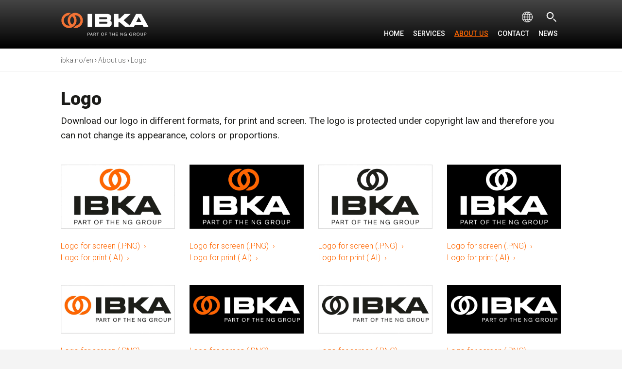

--- FILE ---
content_type: text/html; charset=utf-8
request_url: https://www.ibka.co.uk/about-us/logo/
body_size: 11273
content:


<html lang="en">
<head>

    <!-- Google Tag Manager -->
    <script>
        (function(w,d,s,l,i){w[l]=w[l]||[];w[l].push({'gtm.start':
                new Date().getTime(),event:'gtm.js'});var f=d.getElementsByTagName(s)[0],
                j=d.createElement(s),dl=l!='dataLayer'?'&l='+l:'';j.async=true;j.src=
                'https://www.googletagmanager.com/gtm.js?id='+i+dl;f.parentNode.insertBefore(j,f);
        })(window,document,'script','dataLayer','GTM-PLFLS39');</script>
    <!-- End Google Tag Manager -->

    <meta name="viewport" content="width=device-width">
    <meta http-equiv="X-UA-Compatible" content="IE=edge" />

    <title>Logo | IBKA</title>
    <meta name="msapplication-TileColor" content="#ffffff">
<meta name="msapplication-TileImage" content="/Content/Favicons/ms-icon-144x144.png">
<meta name="theme-color" content="#ffffff">

<link rel="apple-touch-icon" sizes="57x57" href="/Content/Favicons/apple-icon-57x57.png">
<link rel="apple-touch-icon" sizes="60x60" href="/Content/Favicons/apple-icon-60x60.png">
<link rel="apple-touch-icon" sizes="72x72" href="/Content/Favicons/apple-icon-72x72.png">
<link rel="apple-touch-icon" sizes="76x76" href="/Content/Favicons/apple-icon-76x76.png">
<link rel="apple-touch-icon" sizes="114x114" href="/Content/Favicons/apple-icon-114x114.png">
<link rel="apple-touch-icon" sizes="120x120" href="/Content/Favicons/apple-icon-120x120.png">
<link rel="apple-touch-icon" sizes="144x144" href="/Content/Favicons/apple-icon-144x144.png">
<link rel="apple-touch-icon" sizes="152x152" href="/Content/Favicons/apple-icon-152x152.png">
<link rel="apple-touch-icon" sizes="180x180" href="/Content/Favicons/apple-icon-180x180.png">
<link rel="icon" type="image/png" sizes="192x192" href="/Content/Favicons/android-icon-192x192.png">
<link rel="icon" type="image/png" sizes="32x32" href="/Content/Favicons/favicon-32x32.png">
<link rel="icon" type="image/png" sizes="96x96" href="/Content/Favicons/favicon-96x96.png">
<link rel="icon" type="image/png" sizes="16x16" href="/Content/Favicons/favicon-16x16.png">
<link rel="manifest" href="/Content/Favicons/manifest.json">


    <meta name="description" content="Download our logo in different formats, for print and screen."/>
<meta property="og:type" content="website"/>
<meta property="og:title" content="Logo"/>
<meta property="og:description" content="Download our logo in different formats, for print and screen."/>

    <link href="/Content/jquery.fancybox.css" rel="stylesheet" />
    <link href="/Content/site.css?v=3g" rel="stylesheet" />
    <link href="https://fonts.googleapis.com/css?family=Roboto:300,300i,400,400i,500,500i,700,700i,900,900i" rel="stylesheet">

    

    <script src="/Scripts/jquery-1.11.3.min.js"></script>
    <script src="/Scripts/jquery.validate.min.js"></script>
    <script src="/scripts/jquery.validate.en.js"></script>
    <script src="/Scripts/jquery.validate.unobtrusive.min.js"></script>
    <script>
        (function(h,o,t,j,a,r){
            h.hj=h.hj||function(){(h.hj.q=h.hj.q||[]).push(arguments)};
            h._hjSettings={hjid:2145436,hjsv:6};
            a=o.getElementsByTagName('head')[0];
            r=o.createElement('script');r.async=1;
            r.src=t+h._hjSettings.hjid+j+h._hjSettings.hjsv;
            a.appendChild(r);
        })(window,document,'https://static.hotjar.com/c/hotjar-','.js?sv=');
    </script>
</head>
<body class="logo page lang-en-GB lang-en">
    <input type="hidden" id="langCodeTwo" name="langCodeTwo" value="en" />

    <!-- Google Tag Manager (noscript) -->
    <noscript><iframe src="https://www.googletagmanager.com/ns.html?id=GTM-PLFLS39"
    height="0" width="0" style="display:none;visibility:hidden"></iframe></noscript>
    <!-- End Google Tag Manager (noscript) -->


    <a id="top"></a>
    <div id="outer-wrapper">

        <div id="header" class="container-fluid">
            <div class="header-inner">
                <a id="homelogo" href="https://www.ibka.co.uk/"></a>
                <a class="menu-1-trigger" href="#"></a>
                <a class="search-trigger" href="#"></a>
                <a class="language-trigger" href="#" title="Select language"></a>

                <div class="mp-menu-container">
                        <div class="menu level-1">
            <span class="home">
                <a href="https://www.ibka.co.uk/home/" target="_top">Home</a>
            </span>
            <span class="services">
                <a href="https://www.ibka.co.uk/services/" target="_top">Services</a>
            </span>
            <span class="about-us current">
                <a href="https://www.ibka.co.uk/about-us/" target="_top">About us</a>
            </span>
            <span class="contact">
                <a href="https://www.ibka.co.uk/contact/" target="_top">Contact</a>
            </span>
            <span class="news">
                <a href="https://www.ibka.co.uk/news/" target="_top">News</a>
            </span>
    </div>

                </div>
            </div>
        </div><!--/header-->
        <div class="select-language">
            <div class="gutter">
                <div class="inner">
                    <h4>Choose your language:</h4>
                    <span class="lang-no"><a href="//www.ibka.no">Norsk</a></span>
                    <span class="lang-dk"><a href="//www.ibka.dk">Dansk</a></span>
                    <span class="lang-en"><a href="//www.ibka.co.uk">English</a></span>
                    <span class="lang-se"><a href="//www.ibka.se">Svenska</a></span>
                </div>
            </div>
        </div>
        <div class="mp-search-container">
            <div class="gutter">
                <form action="/search" method="get">
                    <input type="text" placeholder="Search for..." name="q" value="" /><input type="submit" value=" " />
                </form>
            </div>
        </div><!--/mp-search-container-->
        

        <div id="breadcrumbs" class="container-fluid">
            <div class="row clearfix">
                <div class="col-md-12">
                    

<a href="https://www.ibka.co.uk/">ibka.no/en</a> &rsaquo; <a href="https://www.ibka.co.uk/about-us/">About us</a> &rsaquo; <a href="https://www.ibka.co.uk/about-us/logo/">Logo</a>
                </div>
            </div>
        </div>

        <div id="mp-main-container">
            




    <div class="umb-grid">
                <div class="grid-section">
    <div class="mp-row-item mp-fullbredde  " >
        <div class='row-outer'> <!-- removed container fluid -->
        <div class="row clearfix">
                <div class="col-md-12 column">
                    <div >
                                <div class="headline">
                                    
    
    
        <h1>Logo</h1>
    


                                </div>
                                <div class="ingress">
                                    
    
<div class="summary">
    <p>Download our logo in different formats, for print and screen. The logo is protected under copyright law and therefore you can not change its appearance, colors or proportions.</p>
</div>


                                </div>
                    </div>
                </div>        </div>
        </div>
    </div>
    <div class="mp-row-item mp-4-kolonner  " >
        <div class='row-outer'> <!-- removed container fluid -->
        <div class="row clearfix">
                <div class="col-md-3 column">
                    <div >
                                <div class="widescreen-media">
                                    
    
    <div class="media-container">
        <a class="fancybox" href="/media/1098/vertikal-sort-orange-border_1280x720.jpg?width=1280&amp;height=720&amp;center=0.5,0.5&amp;mode=crop">
            <img src="/media/1098/vertikal-sort-orange-border_1280x720.jpg?width=1280&amp;height=720&amp;center=0.5,0.5&amp;mode=crop">
        </a>

    </div>


                                </div>
                                <div class="rte">
                                    
    
<p> <br /><a rel="noopener noreferrer" data-udi="umb://media/6b995a7c3dcd46f38d4a201c8c1b70de" href="/media/1088/ibkavertikal1.png" target="_blank" title="IBKA.vertikal.1.png"><span>Logo for screen (.PNG)  ›</span></a><br /><a rel="noopener noreferrer" data-udi="umb://media/9c57449ed8084e739736e2b0fb9d28f5" href="/media/1081/ibkavertikal.ai" target="_blank" title="IBKA.vertikal.ai"><span>Logo for print (.AI)  ›</span></a></p>
<p> </p>


                                </div>
                    </div>
                </div>                <div class="col-md-3 column">
                    <div >
                                <div class="widescreen-media">
                                    
    
    <div class="media-container">
        <a class="fancybox" href="/media/1097/vertikal-hvit-orange-border_1280x720.jpg?width=1280&amp;height=720&amp;center=0.5,0.5&amp;mode=crop">
            <img src="/media/1097/vertikal-hvit-orange-border_1280x720.jpg?width=1280&amp;height=720&amp;center=0.5,0.5&amp;mode=crop">
        </a>

    </div>


                                </div>
                                <div class="rte">
                                    
    
<p> <br /><a rel="noopener noreferrer" data-udi="umb://media/0628c922b6a64dbe94568d8c336d848d" href="/media/1089/ibkavertikal2neg.png" target="_blank" title="IBKA.vertikal.2.neg.png"><span>Logo for screen (.PNG)  ›</span></a><br /><a rel="noopener noreferrer" data-udi="umb://media/44157e6ad32d436489ebd4683070816c" href="/media/1079/ibkavertikalneg.ai" target="_blank" title="IBKA.vertikal.neg.ai"><span>Logo for print (.AI)  ›</span></a></p>
<p> </p>


                                </div>
                    </div>
                </div>                <div class="col-md-3 column">
                    <div >
                                <div class="widescreen-media">
                                    
    
    <div class="media-container">
        <a class="fancybox" href="/media/1099/vertikal-sort-border_1280x720.jpg?width=1280&amp;height=720&amp;center=0.5,0.5&amp;mode=crop">
            <img src="/media/1099/vertikal-sort-border_1280x720.jpg?width=1280&amp;height=720&amp;center=0.5,0.5&amp;mode=crop">
        </a>

    </div>


                                </div>
                                <div class="rte">
                                    
    
<p> <br /><a rel="noopener noreferrer" data-udi="umb://media/e43312376d094a1eaaf5172110efe816" href="/media/1091/ibkavertikal4sort.png" target="_blank" title="IBKA.vertikal.4.sort.png"><span>Logo for screen (.PNG)  ›</span></a><br /><a rel="noopener noreferrer" data-udi="umb://media/5f6a4be05ca145f8824463e51959fea0" href="/media/1080/ibkavertikalsort.ai" target="_blank" title="IBKA.vertikal.sort.ai"><span>Logo for print (.AI)  ›</span></a></p>
<p> </p>


                                </div>
                    </div>
                </div>                <div class="col-md-3 column">
                    <div >
                                <div class="widescreen-media">
                                    
    
    <div class="media-container">
        <a class="fancybox" href="/media/1100/vertikal-hvit-border_1280x720.jpg?width=1280&amp;height=720&amp;center=0.5,0.5&amp;mode=crop">
            <img src="/media/1100/vertikal-hvit-border_1280x720.jpg?width=1280&amp;height=720&amp;center=0.5,0.5&amp;mode=crop">
        </a>

    </div>


                                </div>
                                <div class="rte">
                                    
    
<p> <br /><a rel="noopener noreferrer" data-udi="umb://media/b2fbd468189340509f05f38c515985ee" href="/media/1090/ibkavertikal3hvit.png" target="_blank" title="IBKA.vertikal.3.hvit.png"><span>Logo for screen (.PNG)  ›</span></a><br /><a rel="noopener noreferrer" data-udi="umb://media/aa1d70c0d9d2443da9d0ab8e4b18bc19" href="/media/1078/ibkavertikalhvit.ai" target="_blank" title="IBKA.vertikal.hvit.ai"><span>Logo for print (.AI)  ›</span></a></p>
<p> </p>


                                </div>
                    </div>
                </div>        </div>
        </div>
    </div>
    <div class="mp-row-item mp-4-kolonner  " >
        <div class='row-outer'> <!-- removed container fluid -->
        <div class="row clearfix">
                <div class="col-md-3 column">
                    <div >
                                <div class="cinemascope-media">
                                    
    
    <div class="media-container">
        <a class="fancybox" href="/media/1094/horisontal-sort-orange-border_1280x545.jpg?width=1280&amp;height=545&amp;center=0.5,0.5&amp;mode=crop">
            <img src="/media/1094/horisontal-sort-orange-border_1280x545.jpg?width=1280&amp;height=545&amp;center=0.5,0.5&amp;mode=crop">
        </a>

    </div>


                                </div>
                                <div class="rte">
                                    
    
<p> <br /><a rel="noopener noreferrer" data-udi="umb://media/a8d30b761e5247389852241c7c762296" href="/media/1092/ibkahorisont1.png" target="_blank" title="IBKA.horisont.1.png"><span>Logo for screen (.PNG)  ›</span></a><br /><a rel="noopener noreferrer" data-udi="umb://media/ea237d6ff27843a1b0ca073228ed2894" href="/media/1083/ibkahorisont.ai" target="_blank" title="IBKA.horisont.ai"><span>Logo for print (.AI)  ›</span></a></p>
<p> </p>


                                </div>
                    </div>
                </div>                <div class="col-md-3 column">
                    <div >
                                <div class="cinemascope-media">
                                    
    
    <div class="media-container">
        <a class="fancybox" href="/media/1077/horisontal-hvit-orange_1280x545.jpg?width=1280&amp;height=545&amp;center=0.5,0.5&amp;mode=crop">
            <img src="/media/1077/horisontal-hvit-orange_1280x545.jpg?width=1280&amp;height=545&amp;center=0.5,0.5&amp;mode=crop">
        </a>

    </div>


                                </div>
                                <div class="rte">
                                    
    
<p> <br /><a rel="noopener noreferrer" data-udi="umb://media/755411d3547e4f9fb2aca5536c886ced" href="/media/1093/ibkahorisont2neg.png" target="_blank" title="IBKA.horisont.2.neg.png"><span>Logo for screen (.PNG)  ›</span></a><br /><a rel="noopener noreferrer" data-udi="umb://media/41e23271277f49ecab030204b009fb8f" href="/media/1085/ibkahorisontneg.ai" target="_blank" title="IBKA.horisont.neg.ai"><span>Logo for print (.AI)  ›</span></a></p>
<p> </p>


                                </div>
                    </div>
                </div>                <div class="col-md-3 column">
                    <div >
                                <div class="cinemascope-media">
                                    
    
    <div class="media-container">
        <a class="fancybox" href="/media/1096/horisontal-sort-border_1280x545.jpg?width=1280&amp;height=545&amp;center=0.5,0.5&amp;mode=crop">
            <img src="/media/1096/horisontal-sort-border_1280x545.jpg?width=1280&amp;height=545&amp;center=0.5,0.5&amp;mode=crop">
        </a>

    </div>


                                </div>
                                <div class="rte">
                                    
    
<p> <br /><a rel="noopener noreferrer" data-udi="umb://media/3fd70b140bf44f37bf11e364c64bf16d" href="/media/1087/ibkahorisont4sort.png" target="_blank" title="IBKA.horisont.4.sort.png"><span>Logo for screen (.PNG)  ›</span></a><br /><a rel="noopener noreferrer" data-udi="umb://media/789d4ad0100e4cf38df401f1ed581ffb" href="/media/1082/ibkahorisontsort.ai" target="_blank" title="IBKA.horisont.sort.ai"><span>Logo for print (.AI)  ›</span></a></p>
<p> </p>


                                </div>
                    </div>
                </div>                <div class="col-md-3 column">
                    <div >
                                <div class="cinemascope-media">
                                    
    
    <div class="media-container">
        <a class="fancybox" href="/media/1076/horisontal-hvit_1280x545.jpg?width=1280&amp;height=545&amp;center=0.5,0.5&amp;mode=crop">
            <img src="/media/1076/horisontal-hvit_1280x545.jpg?width=1280&amp;height=545&amp;center=0.5,0.5&amp;mode=crop">
        </a>

    </div>


                                </div>
                                <div class="rte">
                                    
    
<p> <br /><a rel="noopener noreferrer" data-udi="umb://media/7bf30beb8865435fa61dd8a2a645b8e4" href="/media/1086/ibkahorisont3hvit.png" target="_blank" title="IBKA.horisont.3.hvit.png"><span>Logo for screen (.PNG)  ›</span></a><br /><a rel="noopener noreferrer" data-udi="umb://media/6928b484cd9d4a2cb5da2068397f172a" href="/media/1084/ibkahorisonthvit.ai" target="_blank" title="IBKA.horisont.hvit.ai"><span>Logo for print (.AI)  ›</span></a></p>
<p> </p>


                                </div>
                    </div>
                </div>        </div>
        </div>
    </div>
    <div class="mp-row-item mp-med-sidestolpe  " >
        <div class='row-outer'> <!-- removed container fluid -->
        <div class="row clearfix">
                <div class="col-md-8 column">
                    <div >
                                <div class="rte">
                                    
    
<h3>Write about IBKA?</h3>
<p>If you would like to write about IBKA, please feel free to contact us. We would like to assist you with additional information or image material. Please contact us in the form below.</p>


                                </div>
                    </div>
                </div>                <div class="col-md-4 column">
                    <div >
                    </div>
                </div>        </div>
        </div>
    </div>
    <div class="mp-row-item mp-fullbredde  " >
        <div class='row-outer'> <!-- removed container fluid -->
        <div class="row clearfix">
                <div class="col-md-12 column">
                    <div >
                                <div class="umbraco_form_picker">
                                    
    

    
        <div id="umbraco_form_842cd709a9654765a814b7342de06929" class="umbraco-forms-form contactusuk umbraco-forms-">

<form action="/about-us/logo/" enctype="multipart/form-data" method="post"><input name="__RequestVerificationToken" type="hidden" value="vXml9P0N1XnpZaj99Ehg-aJROmnHn2HZS2WcM2kEgPY6NoWBH8AO27nHhzw0EOCSHVcqMGsoYEDc1_M1zMZDMWOV4cNrV4mcCpIsB2Jvcqs1" /><input data-val="true" data-val-required="The FormId field is required." id="FormId" name="FormId" type="hidden" value="842cd709-a965-4765-a814-b7342de06929" /><input id="FormName" name="FormName" type="hidden" value="Contact us (UK)" /><input data-val="true" data-val-required="The RecordId field is required." id="RecordId" name="RecordId" type="hidden" value="00000000-0000-0000-0000-000000000000" /><input id="PreviousClicked" name="PreviousClicked" type="hidden" value="" />            <input type="hidden" name="FormStep" value="0" />
            <input type="hidden" name="RecordState" value="AAEAAAD/////[base64]/P///[base64]////z///8GCAAAACQ2MGQxM2NhNi1hYmJlLTRlN2EtODkxNS00MmI5ZTkzMGJmMWMJCQAAAAH2/////P///wYLAAAAJGZhYmQ3NWE3LTUyZDMtNDM1NC05YWQyLTMzZDFlOWY3Y2Y0MAkMAAAAAfP////8////Bg4AAAAkNzk1ZmJjMTItNDgzOS00NWM0LWIxMDItYmZkN2RmMzU3ZTc0CQ8AAAAB8P////z///8GEQAAACRhZWYxZmE0Mi05Y2MwLTRjYWQtYzNiZC00OTNkY2ZiM2IwZWEJEgAAAAHt/////P///wYUAAAAJDRjZWZmYTgxLTBkZWMtNDliMy04MDM2LTczN2VlZWUzM2Y4MwkVAAAAAer////8////BhcAAAAkYWE1ZDJkNzUtODRiNS00ZTIzLWVkMmQtZjQwYjhhMjNhMThkCRgAAAAB5/////z///8GGgAAACQ3YTIwOTEwMS00YjY1LTRmNTctOGExNS0yYWIzYjYxZTdlZWIJGwAAAAHk/////P///wYdAAAAJDRiNmQ1MmUwLTNjODUtNGYxOS04MTQwLTVmOTRhODA4YWE3YQkeAAAAAeH////8////[base64]" />





<div class="umbraco-forms-page">




        <fieldset class="umbraco-forms-fieldset" id="d7280062-edcd-4c68-9a66-d4ace5003d80">


            <div class="row-fluid">

                    <div class="umbraco-forms-container col-md-6">

                            <div class=" umbraco-forms-field name shortanswer mandatory" >

                                    <label for="00f609eb-2a6b-43e8-e62c-a20157c7518f" class="umbraco-forms-label">
                                        Name                                             <span class="umbraco-forms-indicator">*</span>
                                    </label>


                                <div class="umbraco-forms-field-wrapper">

                                    
<input type="text" 
       name="00f609eb-2a6b-43e8-e62c-a20157c7518f" 
       id="00f609eb-2a6b-43e8-e62c-a20157c7518f" 
       class=" text" 
       value="" 
       maxlength="500"
       
data-val="true"
 data-val-required="Please enter your name"

/>





<span class="field-validation-valid" data-valmsg-for="00f609eb-2a6b-43e8-e62c-a20157c7518f" data-valmsg-replace="true"></span>
                                </div>

                            </div>

                    </div>
                    <div class="umbraco-forms-container col-md-6">

                            <div class=" umbraco-forms-field phone shortanswer mandatory alternating" >

                                    <label for="60d13ca6-abbe-4e7a-8915-42b9e930bf1c" class="umbraco-forms-label">
                                        Phone                                             <span class="umbraco-forms-indicator">*</span>
                                    </label>


                                <div class="umbraco-forms-field-wrapper">

                                    
<input type="text" 
       name="60d13ca6-abbe-4e7a-8915-42b9e930bf1c" 
       id="60d13ca6-abbe-4e7a-8915-42b9e930bf1c" 
       class=" text" 
       value="" 
       maxlength="500"
       
data-val="true"
 data-val-required="Please enter your phone number"

/>





<span class="field-validation-valid" data-valmsg-for="60d13ca6-abbe-4e7a-8915-42b9e930bf1c" data-valmsg-replace="true"></span>
                                </div>

                            </div>

                    </div>
            </div>

        </fieldset>
        <fieldset class="umbraco-forms-fieldset" id="e1cb3c79-2d74-4496-f935-ca4b8186939f">


            <div class="row-fluid">

                    <div class="umbraco-forms-container col-md-6">

                            <div class=" umbraco-forms-field email shortanswer mandatory" >

                                    <label for="fabd75a7-52d3-4354-9ad2-33d1e9f7cf40" class="umbraco-forms-label">
                                        E-mail                                             <span class="umbraco-forms-indicator">*</span>
                                    </label>


                                <div class="umbraco-forms-field-wrapper">

                                    
<input type="text" 
       name="fabd75a7-52d3-4354-9ad2-33d1e9f7cf40" 
       id="fabd75a7-52d3-4354-9ad2-33d1e9f7cf40" 
       class=" text" 
       value="" 
       maxlength="500"
       
data-val="true"
 data-val-required="Please enter your email address"
 data-val-regex="Please enter a valid email address" data-regex="[a-zA-Z0-9_.+-]+@[a-zA-Z0-9-]+.[a-zA-Z0-9-.]+"
/>





<span class="field-validation-valid" data-valmsg-for="fabd75a7-52d3-4354-9ad2-33d1e9f7cf40" data-valmsg-replace="true"></span>
                                </div>

                            </div>

                    </div>
                    <div class="umbraco-forms-container col-md-6">

                            <div class=" umbraco-forms-field companyname shortanswer mandatory alternating" >

                                    <label for="795fbc12-4839-45c4-b102-bfd7df357e74" class="umbraco-forms-label">
                                        Company name                                             <span class="umbraco-forms-indicator">*</span>
                                    </label>


                                <div class="umbraco-forms-field-wrapper">

                                    
<input type="text" 
       name="795fbc12-4839-45c4-b102-bfd7df357e74" 
       id="795fbc12-4839-45c4-b102-bfd7df357e74" 
       class=" text" 
       value="" 
       maxlength="500"
       
data-val="true"
 data-val-required="Please enter your company name"

/>





<span class="field-validation-valid" data-valmsg-for="795fbc12-4839-45c4-b102-bfd7df357e74" data-valmsg-replace="true"></span>
                                </div>

                            </div>

                    </div>
            </div>

        </fieldset>
        <fieldset class="umbraco-forms-fieldset" id="3fe61d5e-a3a3-4e0b-89d7-8f56b5409867">


            <div class="row-fluid">

                    <div class="umbraco-forms-container col-md-12">

                            <div class=" umbraco-forms-field comments longanswer mandatory" >

                                    <label for="aef1fa42-9cc0-4cad-c3bd-493dcfb3b0ea" class="umbraco-forms-label">
                                        Comments                                             <span class="umbraco-forms-indicator">*</span>
                                    </label>


                                <div class="umbraco-forms-field-wrapper">

                                    
<textarea class=""  
          name="aef1fa42-9cc0-4cad-c3bd-493dcfb3b0ea" 
          id="aef1fa42-9cc0-4cad-c3bd-493dcfb3b0ea" 
          rows="2" 
          cols="20"
        
data-val="true"
 data-val-required="Please write your comment"

></textarea>



<span class="field-validation-valid" data-valmsg-for="aef1fa42-9cc0-4cad-c3bd-493dcfb3b0ea" data-valmsg-replace="true"></span>
                                </div>

                            </div>

                    </div>
            </div>

        </fieldset>
        <fieldset class="umbraco-forms-fieldset" id="02fa8247-71f5-4df3-a089-f18e0a754ca4">


            <div class="row-fluid">

                    <div class="umbraco-forms-container col-md-6">

                            <div class=" umbraco-forms-field mayweemailyouvaluabletipsadviceandotherrelevantinformation multiplechoice alternating" >

                                    <label for="4ceffa81-0dec-49b3-8036-737eeee33f83" class="umbraco-forms-label">
                                        May we email you valuable tips, advice and other relevant information?                                     </label>


                                <div class="umbraco-forms-field-wrapper">

                                    

          
<span class="checkboxlist" id="4ceffa81-0dec-49b3-8036-737eeee33f83">
    <input type="checkbox" 
           class="" 
           name="4ceffa81-0dec-49b3-8036-737eeee33f83" id="4ceffa81-0dec-49b3-8036-737eeee33f83_0" value="Yes, please!" 
        />
    <label for="4ceffa81-0dec-49b3-8036-737eeee33f83_0">Yes, please!</label>
    <br />
</span>

<span class="field-validation-valid" data-valmsg-for="4ceffa81-0dec-49b3-8036-737eeee33f83" data-valmsg-replace="true"></span>
                                </div>

                            </div>

                    </div>
                    <div class="umbraco-forms-container col-md-6">

                            <div class=" umbraco-forms-field tobeabletoreplytoyourenquirywewillneedyourconsenttocollectanduseyouridentifyinginformation multiplechoice mandatory" >

                                    <label for="aa5d2d75-84b5-4e23-ed2d-f40b8a23a18d" class="umbraco-forms-label">
                                        To be able to reply to your enquiry, we will need your consent to collect and use your identifying information.                                             <span class="umbraco-forms-indicator">*</span>
                                    </label>


                                <div class="umbraco-forms-field-wrapper">

                                    

          
<span class="checkboxlist" id="aa5d2d75-84b5-4e23-ed2d-f40b8a23a18d">
    <input type="checkbox" 
           class="" 
           name="aa5d2d75-84b5-4e23-ed2d-f40b8a23a18d" id="aa5d2d75-84b5-4e23-ed2d-f40b8a23a18d_0" value="Yes, please!" 
    data-val="true" data-val-requiredlist="To be able to reply to your enquiry, we will need your consent to collect and use your identifying information."    />
    <label for="aa5d2d75-84b5-4e23-ed2d-f40b8a23a18d_0">Yes, please!</label>
    <br />
</span>

<span class="field-validation-valid" data-valmsg-for="aa5d2d75-84b5-4e23-ed2d-f40b8a23a18d" data-valmsg-replace="true"></span>
                                </div>

                            </div>

                    </div>
            </div>

        </fieldset>
        <fieldset class="umbraco-forms-fieldset" id="c63fce3a-1694-49fa-fc87-a762b622e1e4">


            <div class="row-fluid">

                    <div class="umbraco-forms-container col-md-12">

                            <div class=" umbraco-forms-field preferences titleanddescription alternating" >



                                <div class="umbraco-forms-field-wrapper">

                                    


<div id="7a209101-4b65-4f57-8a15-2ab3b61e7eeb" class="">
            <p>You may edit your preferences for communication at any time. More info in our <a href="https://www.ngnordic.com/resources/privacy-statement/" target="_blank">Privacy Policy</a>.</p>
</div>

<span class="field-validation-valid" data-valmsg-for="7a209101-4b65-4f57-8a15-2ab3b61e7eeb" data-valmsg-replace="true"></span>
                                </div>

                            </div>

                    </div>
            </div>

        </fieldset>
        <fieldset class="umbraco-forms-fieldset" id="e95ec815-318e-47cb-a387-b360d1c55cf8">


            <div class="row-fluid">

                    <div class="umbraco-forms-container col-md-12">

                            <div class=" umbraco-forms-field frompage hidden" >



                                <div class="umbraco-forms-field-wrapper">

                                    <input type="hidden" name="4b6d52e0-3c85-4f19-8140-5f94a808aa7a" id="4b6d52e0-3c85-4f19-8140-5f94a808aa7a" class="hidden" value="/about-us/logo/"/>




<span class="field-validation-valid" data-valmsg-for="4b6d52e0-3c85-4f19-8140-5f94a808aa7a" data-valmsg-replace="true"></span>
                                </div>

                            </div>

                    </div>
            </div>

        </fieldset>
        <fieldset class="umbraco-forms-fieldset" id="e9e22573-1912-49df-e6b6-af434eafe18b">


            <div class="row-fluid">

                    <div class="umbraco-forms-container col-md-12">

                            <div class=" umbraco-forms-field tohelppreventspampleasetypeinthecapitalofengland shortanswer mandatory alternating" >

                                    <label for="4274954b-7aa8-4498-df54-da8f89d0078b" class="umbraco-forms-label">
                                        To help prevent spam please type in the capital of England:                                             <span class="umbraco-forms-indicator">*</span>
                                    </label>


                                <div class="umbraco-forms-field-wrapper">

                                    
<input type="text" 
       name="4274954b-7aa8-4498-df54-da8f89d0078b" 
       id="4274954b-7aa8-4498-df54-da8f89d0078b" 
       class=" text" 
       value="" 
       maxlength="500"
       
data-val="true"
 data-val-required="Please type in the capital of England"
 data-val-regex="Please type in the capital of England" data-regex="^[Ll]ondon$"
/>





<span class="field-validation-valid" data-valmsg-for="4274954b-7aa8-4498-df54-da8f89d0078b" data-valmsg-replace="true"></span>
                                </div>

                            </div>

                    </div>
            </div>

        </fieldset>

    <div style="display: none">
        <input type="text" name="842cd709a9654765a814b7342de06929" />
    </div>


    <div class="umbraco-forms-navigation row-fluid">

        <div class="col-md-12">
                <input type="submit" 
                       class="btn primary" 
                       value="Submit" 
                       name="__next" />
        </div>
    </div>
</div><input name='ufprt' type='hidden' value='[base64]' /></form>

        





            <script type="text/javascript" src="/App_Plugins/UmbracoForms/Assets/Themes/Default/umbracoforms-dependencies.js"></script>
            <script type="text/javascript" src="/App_Plugins/UmbracoForms/Assets/Themes/Default/umbracoforms.js"></script>
            <script type="text/javascript" src="/App_Plugins/UmbracoForms/Assets/Themes/Default/umbracoforms-conditions.js"></script>
        <script type="text/javascript">
            (function () {
          

            var contourDateFormat = 'dd/mm/yy',
                formId = '842cd709a9654765a814b7342de06929',
                fieldSetConditions = {},
                fieldConditions = {},
                recordvalues = {};
            
            umbracoForms.dependencyCheck(formId);

            var form = $('#umbraco_form_' + formId + ' .umbraco-forms-page');
            var conditions = new umbracoForms.conditions(form, fieldSetConditions, fieldConditions, recordvalues);
            conditions.watch();
            }());
        </script>
    </div>
    


                                </div>
                    </div>
                </div>        </div>
        </div>
    </div>
    <div class="mp-row-item mp-med-sidestolpe  " >
        <div class='row-outer'> <!-- removed container fluid -->
        <div class="row clearfix">
                <div class="col-md-8 column">
                    <div >
                    </div>
                </div>                <div class="col-md-4 column">
                    <div >
                                <div class="deling">
                                    
    
    <div class="social-sharing">

        <span>Share page </span>
        
        <!-- FB -->

        <script>function fbs_click() { u = location.href; t = document.title; window.open('http://www.facebook.com/sharer.php?u=' + encodeURIComponent(u) + '&t=' + encodeURIComponent(t), 'sharer', 'toolbar=0,status=0,width=626,height=436'); return false; }</script><a class="share" id="facebook" title="Share on Facebook" href="http://www.facebook.com/share.php?u=<=del>" onclick="                return fbs_click()" target="_blank"></a>

        <!-- TWITTER -->

        <a class="share" id="twitter" href="https://twitter.com/share?url=https://www.ibka.co.uk/about-us/logo/&text=Logo" target="_blank"></a>


        <!-- IN -->
        <a class="share" id="linkedin"
           href="https://www.linkedin.com/shareArticle?mini=true&url=https://www.ibka.co.uk/about-us/logo/&title=Logo
           &summary=Download our logo in different formats, for print and screen. &source=https://www.ibka.co.uk/about-us/logo/" target="_blank"></a>


        <!-- GOOGLEPLUS TBA -->
        <!-- PINTEREST TBA -->
        
    </div>









                                </div>
                    </div>
                </div>        </div>
        </div>
    </div>
                </div>
    </div>





        </div><!--/mp-main-container-->
        <div id="footer">
    <div class="to-top mobile-only">
        <a href="#top" title=" ">Til toppen av siden</a>
    </div>
    


    <div class="umb-grid">
                <div class="grid-section">
    <div class="mp-row-item mp-footer  " >
        <div class='row-outer'> <!-- removed container fluid -->
        <div class="row clearfix">
                <div class="col-md-3 column">
                    <div >
                                <div class="rte">
                                    
    
<h4>Contact us</h4>
<p>IBKA UK Limited <br />3 Warren Yard, Warren Park, Stratford Road, Wolverton Mill, Milton Keynes, MK12 5NW<br />United Kingdom</p>


                                </div>
                    </div>
                </div>                <div class="col-md-3 column">
                    <div >
                                <div class="rte">
                                    
    
<h4>  </h4>
<p>Tel. <a href="tel:+443308085000"><span>+44 (0)330 808 5000</span></a></p>
<p><a href="mailto:post@ibka.co.uk">post@ibka.co.uk</a></p>


                                </div>
                    </div>
                </div>                <div class="col-md-3 column">
                    <div >
                                <div class="rte">
                                    
    
<h4>Shortcuts</h4>
<p><a data-udi="umb://document/5534d787f9e84df6ab090cf0d313732f" href="https://www.ibka.co.uk/services/" title="Services">Services ›</a><br /><a data-udi="umb://document/f45593eebd8949f294e8f889f3e41b13" href="https://www.ibka.co.uk/contact/" title="Contact">Contact us ›<br /></a><a rel="noopener noreferrer" href="https://www.ngnordic.com/resources/privacy-statement" target="_blank">Privacy Policy ›</a><br /><a rel="noopener noreferrer" href="http://www.nggroup.no/ressurser/use-of-cookies/" target="_blank">Cookies <span>›</span></a></p>


                                </div>
                    </div>
                </div>                <div class="col-md-3 column">
                    <div >
                                <div class="rte">
                                    
    
<p><img id="__mcenew" style="float: right;" src="/media/1015/footerlogo.png?width=148&amp;height=81" alt="IBKA" width="148" height="81" data-udi="umb://media/707d1eb10ebd48559fbf6493798cf094" /></p>


                                </div>
                    </div>
                </div>        </div>
        </div>
    </div>
    <div class="mp-row-item mp-2-kolonner  " >
        <div class='row-outer'> <!-- removed container fluid -->
        <div class="row clearfix">
                <div class="col-md-6 column">
                    <div >
                    </div>
                </div>                <div class="col-md-6 column">
                    <div >
                                <div class="rte">
                                    
    
<p style="text-align: right;"><strong><a href="tel:+4403308085000">+44 (0)330 808 5000</a></strong></p>


                                </div>
                    </div>
                </div>        </div>
        </div>
    </div>
    <div class="mp-row-item mp-bunnlinje  " >
        <div class='row-outer'> <!-- removed container fluid -->
        <div class="row clearfix">
                <div class="col-md-12 column">
                    <div >
                                <div class="rte">
                                    
    
<p style="text-align: center;">©2018 IBKA UK Limited - Part of the <a rel="noopener noreferrer" href="http://www.nggroup.no" target="_blank">NG Group</a></p>


                                </div>
                    </div>
                </div>        </div>
        </div>
    </div>
                </div>
    </div>



</div>

    </div>

    <script src="/Scripts/bootstrap.min.js"></script>
    <script src="/Scripts/jquery.fancybox.js"></script>
    <script src="/Scripts/markedspartner/menu-flyout.js"></script>
    

    <script type="text/javascript">
        $(document).ready(function () {
            $(".fancybox").fancybox();
        })
    </script>
    <script type="text/javascript">
        $(document).ready(function () {

            $(".menu-1-trigger").click(function () {
                $(".mp-menu-container").slideToggle(250);
                $(".menu-1-trigger").toggleClass("active");
            });

            $(".menu.level-2-trigger").click(function () {
                $(".menu.level-2").slideToggle(250);
                $(".menu.level-2-trigger").toggleClass("active");
            });

            $(".search-trigger").click(function () {
                $(".mp-search-container").slideToggle(250);
                $(".search-trigger").toggleClass("active");
            });
            $(".language-trigger").click(function () {
                $(".select-language").slideToggle(250);
                $(".language-trigger").toggleClass("active");
            });
        });
    </script>
    <script defer src="/Scripts/markedspartner/mp-ui.js?v=2"></script>
</body>
</html>

--- FILE ---
content_type: image/svg+xml
request_url: https://www.ibka.co.uk/Content/images/so-me/icon-facebook.svg
body_size: 819
content:
<?xml version="1.0" encoding="UTF-8"?>
<!DOCTYPE svg PUBLIC "-//W3C//DTD SVG 1.0//EN" "http://www.w3.org/TR/2001/REC-SVG-20010904/DTD/svg10.dtd">
<!-- Creator: CorelDRAW X7 -->
<svg xmlns="http://www.w3.org/2000/svg" xml:space="preserve" width="238px" height="238px" version="1.0" shape-rendering="geometricPrecision" text-rendering="geometricPrecision" image-rendering="optimizeQuality" fill-rule="evenodd" clip-rule="evenodd"
viewBox="0 0 44 44"
 xmlns:xlink="http://www.w3.org/1999/xlink">
 <g id="Layer_x0020_1">
  <metadata id="CorelCorpID_0Corel-Layer"/>
  <rect fill="none" width="44.2797" height="44.2797"/>
  <path fill="#5C5C5C" fill-rule="nonzero" d="M27 19l-3 0 0 -2c0,-1 0,-1 0,-1 1,0 3,0 3,0l0 -4 -3 0c-4,0 -4,3 -4,5l0 2 -2 0 0 3 2 0c0,5 0,10 0,10l4 0c0,0 0,-6 0,-10l2 0 1 -3z"/>
 </g>
</svg>


--- FILE ---
content_type: application/x-javascript
request_url: https://www.ibka.co.uk/Scripts/markedspartner/mp-ui.js?v=2
body_size: 382
content:
$(window).on("load", function () {
    toAdapt();
    window.onresize = toAdapt;

});

/* TO MAKE EQUAL COLUMN HEIGHTS*/

function toAdapt() {
    $(".contentlist .list-item .gutter").height("auto");
    var heights = $(".contentlist .list-item .gutter").map(function () {
            return $(this).height();
        }).get(),

        maxHeight = Math.max.apply(null, heights);

    $(".contentlist .list-item .gutter").height(maxHeight);


}

/* END */

--- FILE ---
content_type: image/svg+xml
request_url: https://www.ibka.co.uk/Content/images/icons/icon-search-white.svg
body_size: 865
content:
<?xml version="1.0" encoding="UTF-8"?>
<!DOCTYPE svg PUBLIC "-//W3C//DTD SVG 1.0//EN" "http://www.w3.org/TR/2001/REC-SVG-20010904/DTD/svg10.dtd">
<!-- Creator: CorelDRAW X7 -->
<svg xmlns="http://www.w3.org/2000/svg" xml:space="preserve" width="256px" height="256px" version="1.0" shape-rendering="geometricPrecision" text-rendering="geometricPrecision" image-rendering="optimizeQuality" fill-rule="evenodd" clip-rule="evenodd"
viewBox="0 0 135 135"
 xmlns:xlink="http://www.w3.org/1999/xlink">
 <g id="Layer_x0020_1">
  <metadata id="CorelCorpID_0Corel-Layer"/>
  <rect fill="none" width="135" height="135"/>
  <path fill="white" d="M102 97l-5 5 -19 -19 5 -5 19 19zm-45 -22c-9,0 -17,-8 -17,-18 0,-9 8,-17 17,-17 10,0 18,8 18,17 0,10 -8,18 -18,18zm0 -42c-13,0 -24,11 -24,24 0,14 11,25 24,25 14,0 25,-11 25,-25 0,-13 -11,-24 -25,-24l0 0z"/>
 </g>
</svg>


--- FILE ---
content_type: image/svg+xml
request_url: https://www.ibka.co.uk/Content/images/homelogo.svg
body_size: 5211
content:
<?xml version="1.0" encoding="UTF-8"?>
<!DOCTYPE svg PUBLIC "-//W3C//DTD SVG 1.0//EN" "http://www.w3.org/TR/2001/REC-SVG-20010904/DTD/svg10.dtd">
<!-- Creator: CorelDRAW X7 -->
<svg xmlns="http://www.w3.org/2000/svg" xml:space="preserve" width="888px" height="483px" version="1.0" shape-rendering="geometricPrecision" text-rendering="geometricPrecision" image-rendering="optimizeQuality" fill-rule="evenodd" clip-rule="evenodd"
viewBox="0 0 1588 864"
 xmlns:xlink="http://www.w3.org/1999/xlink">
 <g id="Layer_x0020_1">
  <metadata id="CorelCorpID_0Corel-Layer"/>
  <g id="_2061093522912">
   <path fill="#F37335" fill-rule="nonzero" d="M392 347c-9,-68 -66,-118 -134,-118 -6,0 -11,0 -17,1 -74,9 -126,76 -117,150 3,29 16,55 34,75 0,0 0,0 0,0 -4,0 -8,1 -12,1 -46,0 -85,-35 -91,-81 -6,-50 30,-96 80,-103 1,0 1,0 2,0 12,-15 27,-29 44,-39 -11,-3 -23,-4 -35,-4 -5,0 -11,0 -16,1 -74,9 -127,76 -118,150 9,68 66,119 134,119 6,0 11,-1 17,-1 36,-5 68,-23 90,-51 22,-29 32,-64 27,-100 -3,-29 -16,-54 -34,-75 0,0 0,0 0,0 4,0 8,0 12,0 46,0 85,34 91,80 3,25 -4,49 -19,68 -15,19 -37,32 -61,35 -1,0 -2,0 -3,0 0,0 0,1 -1,1 -12,16 -26,28 -43,38 12,3 23,5 36,5 5,0 11,-1 16,-1 36,-5 68,-23 90,-51 22,-29 32,-64 28,-100zm-155 5l0 0c4,25 -3,49 -18,68 -5,6 -11,12 -17,17 -19,-15 -32,-37 -35,-62 -5,-34 10,-65 35,-84 19,14 32,36 35,61z"/>
   <g>
    <path fill="#FEFEFE" fill-rule="nonzero" d="M484 612l0 22 -7 0 0 -51 22 0c3,0 6,0 9,0 6,3 9,8 9,14 0,6 -3,13 -10,15 -3,0 -5,0 -8,0l-15 0zm0 -6l0 0 14 0c4,0 7,0 9,-2 2,-2 3,-4 3,-7 0,-2 -1,-4 -3,-7 -2,-1 -5,-2 -7,-2l-16 0 0 18z"/>
    <path fill="#FEFEFE" fill-rule="nonzero" d="M555 619l-20 0 -6 15 -7 0 20 -51 7 0 19 51 -7 0 -6 -15zm-2 -6l0 0 -8 -22 -8 22 16 0z"/>
    <path fill="#FEFEFE" fill-rule="nonzero" d="M590 612l0 22 -7 0 0 -51 20 0c7,0 11,0 15,3 4,3 5,7 5,12 0,12 -9,14 -12,14l15 22 -8 0 -15 -22 -13 0zm0 -5l0 0 14 0c2,0 4,0 6,-1 5,-1 7,-4 7,-8 0,-2 -1,-5 -4,-8 -2,-2 -6,-2 -10,-2l-13 0 0 19z"/>
    <polygon fill="#FEFEFE" fill-rule="nonzero" points="659,589 659,634 652,634 652,589 636,589 636,582 674,582 674,589 "/>
    <path fill="#FEFEFE" fill-rule="nonzero" d="M742 636c-16,0 -26,-11 -26,-27 0,-20 13,-28 26,-28 15,0 26,10 26,27 0,16 -9,28 -26,28zm0 -49l0 0c-13,0 -19,10 -19,22 0,10 6,21 19,21 14,0 19,-11 19,-22 0,-13 -7,-21 -19,-21z"/>
    <polygon fill="#FEFEFE" fill-rule="nonzero" points="795,610 795,634 788,634 788,582 821,582 821,589 795,589 795,604 819,604 819,610 "/>
    <polygon fill="#FEFEFE" fill-rule="nonzero" points="882,589 882,634 875,634 875,589 860,589 860,582 898,582 898,589 "/>
    <polygon fill="#FEFEFE" fill-rule="nonzero" points="949,611 920,611 920,634 913,634 913,582 920,582 920,605 949,605 949,582 956,582 956,634 949,634 "/>
    <polygon fill="#FEFEFE" fill-rule="nonzero" points="985,611 985,628 1015,628 1015,634 979,634 979,583 1015,583 1015,589 985,589 985,605 1011,605 1011,611 "/>
    <polygon fill="#FEFEFE" fill-rule="nonzero" points="1101,583 1101,634 1095,634 1066,592 1067,634 1060,634 1060,583 1067,583 1095,624 1095,583 "/>
    <path fill="#FEFEFE" fill-rule="nonzero" d="M1171 607l0 27 -6 0 0 -7c-4,7 -12,9 -19,9 -16,0 -26,-11 -26,-27 0,-13 8,-28 27,-28 7,0 14,2 18,7 4,3 6,7 6,8l-7 2c0,-1 -1,-4 -3,-6 -2,-2 -7,-5 -13,-5 -15,0 -20,12 -20,21 0,10 5,22 19,22 7,0 19,-3 18,-17l-18 0 0 -6 24 0z"/>
    <path fill="#FEFEFE" fill-rule="nonzero" d="M1268 607l0 27 -6 0 0 -7c-4,7 -12,9 -19,9 -16,0 -26,-11 -26,-27 0,-13 8,-28 27,-28 7,0 13,2 18,7 4,3 5,7 6,8l-7 2c-1,-1 -1,-4 -4,-6 -2,-2 -6,-5 -13,-5 -14,0 -19,12 -19,21 0,10 5,22 19,22 7,0 18,-3 18,-17l-18 0 0 -6 24 0z"/>
    <path fill="#FEFEFE" fill-rule="nonzero" d="M1298 612l0 22 -7 0 0 -51 19 0c7,0 12,0 16,3 3,3 5,7 5,12 0,12 -10,14 -12,14l14 22 -8 0 -14 -22 -13 0zm0 -5l0 0 13 0c3,0 5,0 7,-1 5,-1 6,-4 6,-8 0,-2 0,-5 -3,-8 -3,-2 -6,-2 -10,-2l-13 0 0 19z"/>
    <path fill="#FEFEFE" fill-rule="nonzero" d="M1374 636c-16,0 -26,-11 -26,-27 0,-20 13,-28 26,-28 15,0 26,10 26,27 0,16 -9,28 -26,28zm0 -49l0 0c-13,0 -18,10 -18,22 0,10 5,21 18,21 14,0 19,-11 19,-22 0,-13 -7,-21 -19,-21z"/>
    <path fill="#FEFEFE" fill-rule="nonzero" d="M1459 582l0 34c0,2 0,4 0,6 -2,7 -8,14 -20,14 -4,0 -11,-1 -16,-7 -3,-5 -3,-8 -3,-14l0 -33 7 0 0 32c0,5 0,9 2,12 3,4 8,4 10,4 6,0 11,-3 13,-9 0,-2 0,-4 0,-7l0 -32 7 0z"/>
    <path fill="#FEFEFE" fill-rule="nonzero" d="M1489 612l0 22 -7 0 0 -51 23 0c2,0 5,0 8,0 6,3 9,8 9,14 0,6 -3,13 -10,15 -2,0 -5,0 -8,0l-15 0zm0 -6l0 0 14 0c4,0 7,0 9,-2 2,-2 3,-4 3,-7 0,-2 0,-4 -3,-7 -2,-1 -5,-2 -7,-2l-16 0 0 18z"/>
   </g>
   <g>
    <polygon fill="#FEFEFE" fill-rule="nonzero" points="555,480 477,480 477,248 555,248 "/>
   </g>
   <path fill="#FEFEFE" fill-rule="nonzero" d="M683 341l121 0c12,0 20,-5 20,-17 0,-13 -8,-18 -20,-18l-121 0 0 35zm0 81l0 0 122 0c15,0 25,-4 25,-16 0,-16 -10,-19 -25,-19l-122 0 0 35zm149 58l0 0 -222 0 0 -232 201 0c42,0 86,7 86,63 0,31 -9,44 -22,51 21,7 30,24 30,54 0,57 -39,64 -73,64z"/>
   <path fill="#FEFEFE" fill-rule="nonzero" d="M1432 248l-94 0 -112 206 -109 -93 126 -113 -108 0 -86 82 -25 0 0 -82 -78 0 0 232 78 0 0 -85 23 0 99 85 153 0 20 -39 133 0 21 39 87 0 -128 -232zm-90 140l0 0 43 -84 44 84 -87 0z"/>
  </g>
  <rect fill="none" width="1588" height="864"/>
 </g>
</svg>


--- FILE ---
content_type: image/svg+xml
request_url: https://www.ibka.co.uk/Content/images/icons/icon-language-white.svg
body_size: 1693
content:
<?xml version="1.0" encoding="UTF-8"?>
<!DOCTYPE svg PUBLIC "-//W3C//DTD SVG 1.0//EN" "http://www.w3.org/TR/2001/REC-SVG-20010904/DTD/svg10.dtd">
<!-- Creator: CorelDRAW X7 -->
<svg xmlns="http://www.w3.org/2000/svg" xml:space="preserve" width="256px" height="256px" version="1.0" shape-rendering="geometricPrecision" text-rendering="geometricPrecision" image-rendering="optimizeQuality" fill-rule="evenodd" clip-rule="evenodd"
viewBox="0 0 135 135"
 xmlns:xlink="http://www.w3.org/1999/xlink">
 <g id="Layer_x0020_1">
  <metadata id="CorelCorpID_0Corel-Layer"/>
  <rect fill="none" width="135" height="135"/>
  <path fill="white" d="M76 100c0,-1 1,-2 2,-3 1,-2 4,-7 5,-9l11 0c-2,3 -5,5 -8,7 -2,2 -7,5 -10,5zm-6 5l-6 0c-4,-1 -8,-2 -12,-4 -8,-4 -14,-9 -18,-17 -3,-7 -4,-11 -4,-19 0,-4 2,-10 4,-13 2,-5 4,-7 7,-11 4,-3 6,-5 11,-7 6,-3 11,-4 18,-4 13,0 26,10 31,22 3,6 4,10 4,17 0,19 -17,34 -35,36zm-1 -4l0 -13 10 0c-3,4 -5,10 -10,13zm-13 -13l10 0 0 13c-5,-3 -7,-9 -10,-13zm-15 0l11 0c1,4 6,9 7,12 -4,0 -11,-5 -14,-8 -2,-1 -3,-2 -4,-4zm11 -19l14 0 0 15 -11 0c-1,-2 -3,-8 -3,-15zm29 15l-12 0 0 -15 14 0c0,3 0,6 -1,8 0,1 0,2 0,3 -1,2 -1,3 -1,4zm16 0l-12 0c0,-4 2,-6 2,-15l14 0c0,8 -4,13 -4,15zm-63 -15l14 0c0,9 2,11 3,15l-13 0c0,-2 -4,-7 -4,-15zm35 -18l12 0 1 7c1,2 1,5 1,8l-14 0 0 -15zm-14 0l11 0 0 15 -14 0c0,-3 0,-5 1,-8l2 -7zm30 0l12 0c0,1 2,4 3,7 0,2 1,6 1,8l-14 0c0,-8 -2,-10 -2,-15zm-37 14l0 1 -14 0c0,-3 2,-9 3,-11 0,-2 1,-2 1,-4l13 0c-1,3 -3,7 -3,14zm21 -30c5,2 7,8 10,12l-10 0 0 -12zm-3 0l0 12 -10 0c2,-2 3,-4 4,-7 2,-2 4,-4 6,-5zm10 0c3,1 8,3 10,5 1,0 2,1 2,1 3,2 4,3 6,6l-11 0c-1,-4 -5,-9 -7,-12zm-24 12l-11 0c2,-3 3,-3 6,-5 3,-3 9,-6 12,-7 -1,3 -6,8 -7,12z"/>
 </g>
</svg>


--- FILE ---
content_type: application/x-javascript
request_url: https://www.ibka.co.uk/Scripts/markedspartner/menu-flyout.js
body_size: 1375
content:
(function () {
    "use strict";

    var topLevelLinks = $(".mp-flyoutmenu-container>ul>li>a"),
    flyouts = $(".flyout-menu"),
    activeFlyout,
    timer,
    closeTimer,
    isMobile;

    function toggleMobile(evt) {
        var evtSource = evt.delegateTarget;
        var childList = $(evtSource).parent().children("ul");
        if (childList.length) {
            childList.slideToggle("fast");
            evt.preventDefault();
            return false;
        }
        return true;
    }

    function getFlyout(evt) {
        var evtSource = evt.delegateTarget;
        var dataId = $(evtSource).attr("data-id"),
            flyout = $(".flyout-menu[data-id='" + dataId + "']");
        return flyout;
    }

    function toggleFlyout(evt) {
        var flyout = getFlyout(evt);
        if (flyout.length) {
            if (activeFlyout && activeFlyout.get(0) !== flyout.get(0)) {
                activeFlyout.hide();
            }

            activeFlyout = flyout;
            flyout.show();
            evt.stopImmediatePropagation();
            evt.preventDefault();
            return false;
        }

        return true;
    }

    function menuHandler(evt) {
        if ($(".mobile-only:visible").length) {
            return toggleMobile(evt);
        }

        return toggleFlyout(evt);
    }

    function closeMenusHandler(evt) {
        var enclosingMenus =
            $(evt.target).closest(".flyout-menu").length +
            $(evt.target).closest(".menu").length;

        if (enclosingMenus || closeTimer) {
            return;
        }

        closeMenus();
    }

    function closeMenus() {
        closeTimer = setTimeout(function () {
            $(".flyout-menu").hide();
        }, 250);
    }

    function menuEnteredHandler(evt) {
        var flyout = getFlyout(evt);
        if (flyout.length) {
            timer = setTimeout(function () {
                menuHandler(evt);
            }, 150);
        } else {
            closeMenus();
        }
    }

    function menuLeftHandler(evt) {
        if ($(evt.target).closest(".flyout-menu").length === 0 ||
            $(evt.target).closest("menu").length === 0) {
            clearTimeout(timer);
        }
    }

    function clearCloseTimeout(evt) {
        var flyout = getFlyout(evt);
        if (flyout.length) {
            clearTimeout(closeTimer);
            closeTimer = null;
        }
    }

    function attachDesktop() {
        topLevelLinks.on("mouseover", menuEnteredHandler);
        topLevelLinks.on("mouseout", menuLeftHandler);

        topLevelLinks.on("click", menuHandler);
        $(document.body).on("click, mousemove", closeMenusHandler);

        topLevelLinks.on("mouseover", clearCloseTimeout);
        flyouts.on("mouseover", clearCloseTimeout);
    }

    function detachDesktop() {
        topLevelLinks.off("mouseover", menuEnteredHandler);
        topLevelLinks.off("mouseout", menuLeftHandler);

        topLevelLinks.off("click", menuHandler);
        $(document.body).off("click, mousemove", closeMenusHandler);

        topLevelLinks.off("mouseover", clearCloseTimeout);
        flyouts.off("mouseover", clearCloseTimeout);

        flyouts.hide();
    }

    function attachMobile() {
        topLevelLinks.on("click", toggleMobile);
    }

    function detachMobile() {
        topLevelLinks.off("click", toggleMobile);
    }

    function windowResized() {
        if ($(".mobile-only:visible").length && !isMobile) {
            isMobile = true;
            detachDesktop();
            attachMobile();
        } else if ($(".mobile-only:visible").length === 0 && (isMobile || isMobile === undefined)) {
            isMobile = false;
            detachMobile();
            attachDesktop();
        }
    }

    $(function() {
        windowResized();
        $(window).on("resize", windowResized);
    });

    // optional for sticky header and menu

    $(window).scroll(function () {
        if ($(this).scrollTop() > 62) {
            $("#header").addClass("sticky");
            $(".mp-flyoutmenu-container").addClass("sticky");
           
        }
        else {
            $("#header").removeClass("sticky");
            $(".mp-flyoutmenu-container").removeClass("sticky");
            
           
        }
    });


}());

--- FILE ---
content_type: image/svg+xml
request_url: https://www.ibka.co.uk/Content/images/so-me/icon-in.svg
body_size: 929
content:
<?xml version="1.0" encoding="UTF-8"?>
<!DOCTYPE svg PUBLIC "-//W3C//DTD SVG 1.0//EN" "http://www.w3.org/TR/2001/REC-SVG-20010904/DTD/svg10.dtd">
<!-- Creator: CorelDRAW X7 -->
<svg xmlns="http://www.w3.org/2000/svg" xml:space="preserve" width="238px" height="238px" version="1.0" shape-rendering="geometricPrecision" text-rendering="geometricPrecision" image-rendering="optimizeQuality" fill-rule="evenodd" clip-rule="evenodd"
viewBox="0 0 44 44"
 xmlns:xlink="http://www.w3.org/1999/xlink">
 <g id="Layer_x0020_1">
  <metadata id="CorelCorpID_0Corel-Layer"/>
  <rect fill="none" width="44.3103" height="44.3103"/>
  <path fill="#5C5C5C" fill-rule="nonzero" d="M13 31l4 0 0 -12 -4 0 0 12zm2 -18c-1,0 -2,1 -2,2 0,2 1,3 2,3l0 0c2,0 2,-1 2,-3 0,-1 0,-2 -2,-2zm12 6c-2,0 -3,1 -4,2l0 0 0 0c0,0 0,0 0,0l0 -2 -4 0c0,1 0,12 0,12l4 0 0 -7c0,0 0,0 0,-1 1,0 1,-1 2,-1 2,0 2,1 2,3l0 6 4 0 0 -7c0,-3 -2,-5 -4,-5z"/>
 </g>
</svg>


--- FILE ---
content_type: image/svg+xml
request_url: https://www.ibka.co.uk/Content/images/so-me/icon-twitter.svg
body_size: 998
content:
<?xml version="1.0" encoding="UTF-8"?>
<!DOCTYPE svg PUBLIC "-//W3C//DTD SVG 1.0//EN" "http://www.w3.org/TR/2001/REC-SVG-20010904/DTD/svg10.dtd">
<!-- Creator: CorelDRAW X7 -->
<svg xmlns="http://www.w3.org/2000/svg" xml:space="preserve" width="238px" height="238px" version="1.0" shape-rendering="geometricPrecision" text-rendering="geometricPrecision" image-rendering="optimizeQuality" fill-rule="evenodd" clip-rule="evenodd"
viewBox="0 0 44 44"
 xmlns:xlink="http://www.w3.org/1999/xlink">
 <g id="Layer_x0020_1">
  <metadata id="CorelCorpID_0Corel-Layer"/>
  <rect fill="none" width="44.2798" height="44.2798"/>
  <path fill="#5C5C5C" fill-rule="nonzero" d="M34 15c-1,0 -2,0 -3,1 1,-1 2,-2 2,-3 -1,0 -2,1 -3,1 -1,-1 -2,-2 -3,-2 -3,0 -5,3 -5,5 0,1 0,1 0,1 -4,0 -8,-2 -10,-5 -1,1 -1,2 -1,3 0,2 1,3 2,4 0,0 -1,0 -2,-1 0,0 0,0 0,0 0,3 2,5 4,5 0,0 -1,0 -1,0 -1,0 -1,0 -1,0 1,2 2,4 4,4 -1,1 -3,2 -6,2 0,0 0,0 -1,0 2,1 5,2 8,2 9,0 14,-8 14,-14 0,0 0,-1 0,-1 1,0 1,-1 2,-2z"/>
 </g>
</svg>


--- FILE ---
content_type: text/plain
request_url: https://www.google-analytics.com/j/collect?v=1&_v=j102&aip=1&a=252645476&t=pageview&_s=1&dl=https%3A%2F%2Fwww.ibka.co.uk%2Fabout-us%2Flogo%2F&ul=en-us%40posix&dt=Logo%20%7C%20IBKA&sr=1280x720&vp=1280x720&_u=YGBAgEABAAAAACAAI~&jid=1135313969&gjid=185760643&cid=1134893883.1768877894&tid=UA-66598260-1&_gid=2125278341.1768877894&_slc=1&gtm=45He61e1n81PLFLS39za200&gcd=13l3l3l3l1l1&dma=0&tag_exp=103116026~103200004~104527906~104528500~104684208~104684211~105391252~115616986~115938466~115938469~116682877~117041588&z=2104965
body_size: -449
content:
2,cG-6KY2L635W4